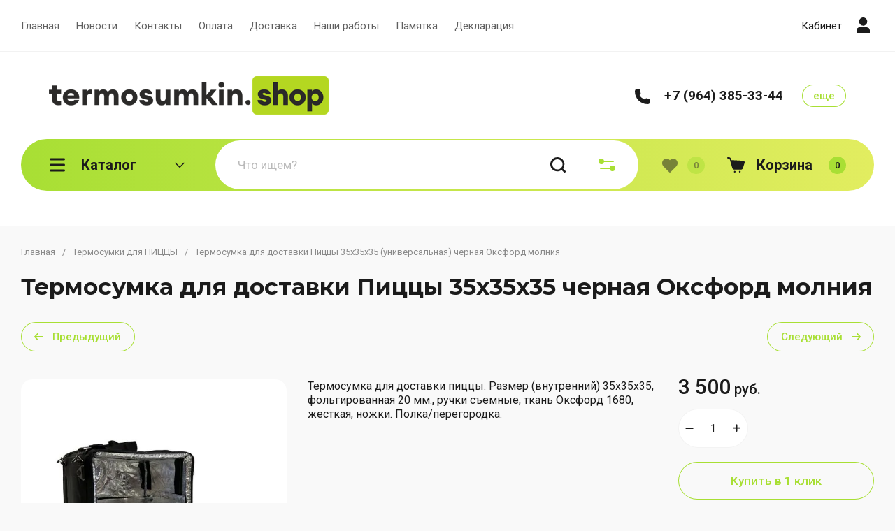

--- FILE ---
content_type: text/javascript
request_url: https://counter.megagroup.ru/78842ad9a158a4596dbd46fc5e90603e.js?r=&s=1280*720*24&u=https%3A%2F%2Ftermosumkin.shop%2Fmagazin%2Fproduct%2Ftermosumka-dlya-dostavki-piccy-35h35h20-krasnaya-oksford-molniya&t=%D0%A2%D0%B5%D1%80%D0%BC%D0%BE%D1%81%D1%83%D0%BC%D0%BA%D0%B0%20%D0%B4%D0%BB%D1%8F%20%D0%B4%D0%BE%D1%81%D1%82%D0%B0%D0%B2%D0%BA%D0%B8%20%D0%9F%D0%B8%D1%86%D1%86%D1%8B%2035%D1%8535%D1%8535%20%D1%87%D0%B5%D1%80%D0%BD%D0%B0%D1%8F%20%D0%9E%D0%BA%D1%81%D1%84%D0%BE%D1%80%D0%B4%20%D0%BC%D0%BE%D0%BB%D0%BD%D0%B8%D1%8F&fv=0,0&en=1&rld=0&fr=0&callback=_sntnl1768818691399&1768818691399
body_size: 85
content:
//:1
_sntnl1768818691399({date:"Mon, 19 Jan 2026 10:31:31 GMT", res:"1"})

--- FILE ---
content_type: application/javascript
request_url: https://termosumkin.shop/t/v8274/images/site.addons2.js
body_size: 706
content:
// resizeController

function resizeController(){var i=$(window),o=i.width(),n=[],e=[],t=[void 0,void 0];if(arguments.length)for(var d=0;d<=arguments.length-1;d++)$.isArray(arguments[d])?n=arguments[d]:$.isNumeric(arguments[d])?n.push(arguments[d]):$.isFunction(arguments[d])&&e.push(arguments[d]);i.resize(function(d){o=i.width(),n.length>1?o>=n[0]&&o<=n[n.length-1]&&void 0===t[0]?(e[0](),t[0]=!0,t[1]=void 0):(o<n[0]||o>n[n.length-1])&&void 0===t[1]&&(t[0]=void 0,t[1]=!0,$.isFunction(e[1])&&e[1]()):1==n.length&&(o<=n[0]&&void 0===t[0]?(e[0](),t[0]=!0,t[1]=void 0):o>n[0]&&void 0===t[1]&&(t[0]=void 0,t[1]=!0,$.isFunction(e[1])&&e[1]()))}).trigger("resize")};

// 650
;(function($) {
	'use strict';
	
	$(function(){
		
		resizeController([0, 639], function(){
	    	$('.product-item').eq(3).after($('.folder-block-wrap.folder-block-wrap1 '));
	    	$('.product-item').eq(6).after($('.folder-block-wrap.folder-block-wrap2 '));
	    });
		resizeController([640, 1023], function(){
	    	$('.product-item').eq(5).after($('.folder-block-wrap.folder-block-wrap1'));
	    	$('.product-item').eq(10).after($('.folder-block-wrap.folder-block-wrap2'));
	    });
		resizeController([1024, Infinity], function(){
			$('.product-item').eq(7).after($('.folder-block-wrap.folder-block-wrap1'));
			$('.product-item').eq(15).after($('.folder-block-wrap.folder-block-wrap2'));
	    });
	    
	    if($('.sample-popup').length) {
	    	
	    	let time = +$('.sample-popup').data('time') * 1000;
	    	
		    if (!sessionStorage.getItem('show')) {
		    	setTimeout(function(){
		    		$('.sample-popup').addClass('opened');
		    		sessionStorage.setItem('show', 1);
		    	}, time)
		    }
		    
		    $('.sample-close').on('click', function(){
				$('.sample-popup').removeClass('opened');
			});
			
			$(document).click(function(event) {
				if ($(event.target).closest(".sample-popup-in").length) return;
				$('.sample-popup').removeClass('opened');
			});
	        
	        $('html').on('keyup', function(event) {
		        if (event.keyCode == 27) {
		            $('.sample-popup').removeClass('opened');
		        }
		    });
	    }
		
	});
	
})(jQuery);